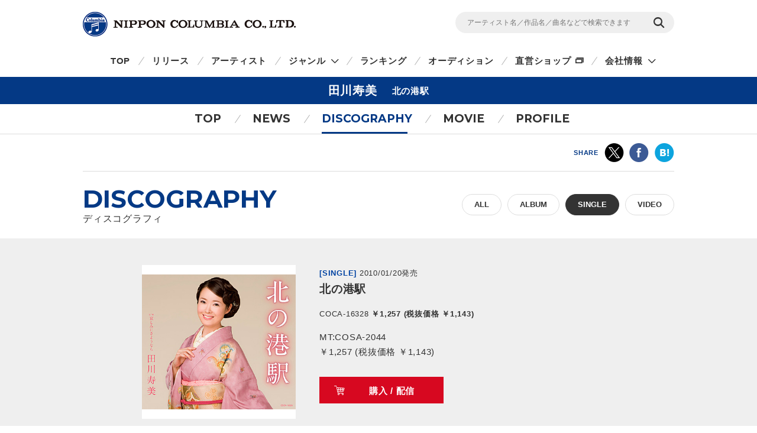

--- FILE ---
content_type: text/html
request_url: https://columbia.jp/artist-info/toshimi/discography/COCA-16328.html
body_size: 24673
content:
<!DOCTYPE html>
<html lang="ja">
<head prefix="og: http://ogp.me/ns#">
<meta charset="UTF-8">
<meta http-equiv="X-UA-Compatible" content="IE=edge">
<title>北の港駅 | ディスコグラフィ | 田川寿美 | 日本コロムビアオフィシャルサイト</title>

<meta name="description" content="田川寿美の北の港駅の詳細ページです。CD・DVD・動画の視聴・購入ができます。">

<!-- ogp -->
<meta name="twitter:card" content="summary">
<meta name="twitter:site" content="@NipponColumbia">
<meta property="og:site_name" content="日本コロムビア公式サイト" />
<meta property="og:type" content="article" />
<meta property="og:title" content="北の港駅 | ディスコグラフィ | 田川寿美 | 日本コロムビアオフィシャルサイト" />
<meta property="og:description" content="田川寿美の北の港駅の詳細ページです。CD・DVD・動画の視聴・購入ができます。" />
<meta property="og:url" content="https://columbia.jp/artist-info/toshimi/discography/COCA-16328.html" />
<meta property="og:image" content="https://columbia.jp/artist-info/jacket/COCA-16328.jpg" />
<!-- /ogp -->

<!--共通meta(SSI) START-->
<meta name="viewport" content="width=device-width, initial-scale=1, user-scalable=yes">
<meta name="format-detection" content="telephone=no">



<link rel="shortcut icon" type="image/vnd.microsoft.icon" href="/rn17/img/favicon.ico">
<link rel="apple-touch-icon-precomposed" href="/rn17/img/apple-touch-icon-precomposed.png">

<!-- common style -->
<link href="https://fonts.googleapis.com/css?family=Montserrat:700" rel="stylesheet">
<link rel="stylesheet" href="/rn17/js/libs/css/magnific-popup.css">
<link rel="stylesheet" href="/rn17/css/common/common.css">
<link rel="stylesheet" href="/rn17/css/common/iconfont.css">
<link rel="stylesheet" href="/rn17/js/libs/css/slick.css">

<!-- /common style -->


<!--[if lte IE 8]>
<script src="/rn17/component/libs/js/html5shiv.min.js"></script>
<![endif]-->



<!-- Analyze Tag -->
<!-- Google Tag Manager -->
<script>(function(w,d,s,l,i){w[l]=w[l]||[];w[l].push({'gtm.start':
new Date().getTime(),event:'gtm.js'});var f=d.getElementsByTagName(s)[0],
j=d.createElement(s),dl=l!='dataLayer'?'&l='+l:'';j.async=true;j.src=
'https://www.googletagmanager.com/gtm.js?id='+i+dl;f.parentNode.insertBefore(j,f);
})(window,document,'script','dataLayer','GTM-PRRNVD');</script>
<!-- End Google Tag Manager -->

<!-- End Analyze Tag -->

<!--共通meta END-->



<link rel="stylesheet" href="/rn17/css/artist-info/common.css">
<link rel="stylesheet" href="/rn17/css/artist-info/discography/detail.css">


</head>

<body id="top">

<!--共通analyze(SSI) START-->
<!-- Analyze Tag -->
<!-- Google Tag Manager (noscript) -->
<noscript><iframe src="https://www.googletagmanager.com/ns.html?id=GTM-PRRNVD"
height="0" width="0" style="display:none;visibility:hidden"></iframe></noscript>
<!-- End Google Tag Manager (noscript) -->

<!-- End Analyze Tag -->
<!--共通analyze END-->


<div class="wrapper">

	<!--共通Header(SSI) START-->
	<header id="header" class="wrp-header-area">
		<div class="wrp-header-snav js-header-snav ga-header-snav"><!-- .snav-open -->
			<p class="logo"><a href="/">NIPPON COLUMBIA CO.,LTD.</a></p>
			<div class="header-snav">
				<div class="wrp-search-box">
					<form class="search-form" action="/search">
						<input type="" name="sc[kw]" class="search-input" placeholder="アーティスト名／作品名／曲名などで検索できます">
						<input value="検索" type="submit" class="search-submit">
					</form>
				</div>
				<!-- <nav class="snav">
					<ul class="snav-list">
						<li><a href="/sitemap/">サイトマップ</a></li>
						<li><a href="#dummy">お問い合わせ</a></li>
					</ul>
				</nav> -->
				<span class="btn-snav-close"><a href="#" class="js-spsearch-close">閉じる</a></span>
			</div>
			<div class="wrp-sp-header ga-sp-header">
				<span class="btn-menu js-spmenu"><a href="#">メニュー</a></span>
				<span class="btn-search js-spsearch"><a href="#">検索</a></span>
			<!-- /.header-sp --></div>
		<!-- /.wrp-header-snav --></div>
		<div class="wrp-header-gnav js-header-gnav ga-header-gnav"><!-- .gnav-open -->
			<div class="header-gnav">
				<nav class="gnav">
					<ul class="gnav-list js-gnav-list">
						<li class="gnav-top"><a href="/">TOP</a></li>
						<li class="gnav-release"><a href="/release/">リリース</a></li>
						<li class="gnav-artist"><a href="/artists/index_a.html">アーティスト</a></li>
						<li class="gnav-genre js-gnav-more"><!-- .lower-open -->
							<a href="#" class="icn-more">ジャンル</a>
							<ul class="gnav-list-lower">
								<li><a href="/j-pop/">J-POP・ロック</a></li>
								<li><a href="/enka/">演歌 / 歌謡曲</a></li>
								<li><a href="/animex/">アニメ / 特撮</a></li>
								<li><a href="/education/">キッズ / ファミリー</a></li>
								<li><a href="/classics/">クラシック</a></li>
								<li><a href="/jazz/">ジャズ / フュージョン</a></li>
								<li><a href="/international/">インターナショナル</a></li>
								<li><a href="/hougaku/">伝統音楽 / 落語・演芸</a></li>
<!--								<li><a href="/dvd/">映像作品</a></li>-->
								<li><a href="/game/">ゲーム</a></li>
								<li><a href="/others/">その他</a></li>
							</ul>
						</li>
						<li class="gnav-ranking"><a href="/ranking/">ランキング</a></li>
						<li class="gnav-audition"><a href="/audition/">オーディション</a></li>
<!--
						<li class="gnav-store"><a href="http://columbia.jp/shop/">直営ショップ</a></li>
-->
						<li class="gnav-store"><a href="http://shop.columbia.jp/shop/default.aspx?utm_source=columbia.jp&utm_medium=globalnavi" target="_blank" class="icn-blank">直営ショップ</a></li>
						<li class="gnav-genre js-gnav-more">
							<a href="#" class="icn-more">会社情報</a>
							<ul class="gnav-list-lower">
								<li><a href="/company/" target="_blank" class="icn-blank">カンパニーサイト</a></li>
								<li><a href="/company/corporate/career/" target="_blank" class="icn-blank">採用情報</a></li>
							</ul>
						</li>
<!--
                        <li class="gnav-company"><a href="/company/" target="_blank" class="icn-blank">会社情報</a></li>
-->
                        <li class="gnav-sitemap"><a href="/sitemap/">サイトマップ</a></li>
						<li class="gnav-contact"><a href="/company/contact_us/" target="_blank">お問い合わせ</a></li>
					</ul>
				</nav>
			</div>
			<span class="btn-gnav-close"><a href="#" class="js-spmenu-close">閉じる</a></span>
		<!-- /.wrp-header-gnav --></div>
	<!-- /.wrp-header-area --></header>

<!--共通Header END-->


		<div id="contents" class="contents-area contents-single">

		<h1 class="mod-ttl-main"><span class="ttl-main-inner">田川寿美<span class="sub-txt">北の港駅</span></span></h1>

		<div class="wrp-lnav">
					<nav class="lnav">
				<ul class="lnav-list">
					<li class="lnav-top"><a href="/artist-info/toshimi/">TOP</a></li>
										<li class="lnav-news js-lnav-more">
						<a href="/artist-info/toshimi/news/">NEWS</a>
						<ul class="lnav-list-lower"><!-- .lower-open -->
							<li><a href="/artist-info/toshimi/news/">What's New</a></li>
							<li><a href="/artist-info/toshimi/info/">Info</a></li>							<li><a href="/artist-info/toshimi/live/">Live/Event</a></li>							<li><a href="/artist-info/toshimi/media/">Media</a></li>						</ul>
					</li>
										<li class="lnav-discography lnav-act"><a href="/artist-info/toshimi/discography/">DISCOGRAPHY</a></li>
										<li class="lnav-movie"><a href="/artist-info/toshimi/movie/" class="icn-more">MOVIE</a></li>
										<li class="lnav-profile"><a href="/artist-info/toshimi/prof.html" class="icn-blank">PROFILE</a></li>
				</ul>
			</nav>

		<!-- /.wrp-lnav --></div>

		<div class="wrp-head-sns-share sp-none">
			<div class="wrp-cts-area">
				<dl class="share-list">
					<dt class="share-ttl">SHARE</dt>
					<dd class="share-twitter ga-twitter"><a href="https://twitter.com/share?url=https%3A%2F%2Fcolumbia.jp%2Fartist-info%2Ftoshimi%2Fdiscography%2FCOCA-16328.html&text=%E5%8C%97%E3%81%AE%E6%B8%AF%E9%A7%85+%7C+%E3%83%87%E3%82%A3%E3%82%B9%E3%82%B3%E3%82%B0%E3%83%A9%E3%83%95%E3%82%A3+%7C+%E7%94%B0%E5%B7%9D%E5%AF%BF%E7%BE%8E+%7C+%E6%97%A5%E6%9C%AC%E3%82%B3%E3%83%AD%E3%83%A0%E3%83%93%E3%82%A2%E3%82%AA%E3%83%95%E3%82%A3%E3%82%B7%E3%83%A3%E3%83%AB%E3%82%B5%E3%82%A4%E3%83%88&via=NipponColumbia" target="_blank"><img src="/rn17/img/common/icn/icn_share_twitter.png" alt="twitter" class="hovr" /></a></dd>
					<dd class="share-facebook ga-facebook"><a href="https://www.facebook.com/sharer/sharer.php?u=https%3A%2F%2Fcolumbia.jp%2Fartist-info%2Ftoshimi%2Fdiscography%2FCOCA-16328.html" target="_blank"><img src="/rn17/img/common/icn/icn_share_facebook.png" alt="Facebook" class="hovr" /></a></dd>
					<!--<dd class="share-googleplus ga-googleplus"><a href="https://plus.google.com/share?url=https%3A%2F%2Fcolumbia.jp%2Fartist-info%2Ftoshimi%2Fdiscography%2FCOCA-16328.html" target="_blank"><img src="/rn17/img/common/icn/icn_share_googleplus.png" alt="google plus" class="hovr" /></a></dd>-->
					<dd class="share-hatena ga-hatena"><a href="http://b.hatena.ne.jp/entry/https://columbia.jp/artist-info/toshimi/discography/COCA-16328.html" target="_blank"><img src="/rn17/img/common/icn/icn_share_hatena.png" alt="はてなブックマーク" class="hovr" /></a></dd>
					<dd class="share-line ga-line"><a href="http://line.me/R/msg/text/?https%3A%2F%2Fcolumbia.jp%2Fartist-info%2Ftoshimi%2Fdiscography%2FCOCA-16328.html" target="_blank"><img src="/rn17/img/common/icn/icn_share_line.png" alt="LINE" class="hovr" /></a></dd>
				</dl>
			</div>
		<!-- /.wrp-head-sns-share --></div>

		<div class="wrp-section-release">
			<div class="wrp-cts-area">
				<h2 class="mod-ttl-page">DISCOGRAPHY <span class="sub-txt">ディスコグラフィ</span></h2>
				<div class="wrp-category-btn">
																				<a href="/artist-info/toshimi/discography/" class="category-btn mod-btn-radius w-auto">ALL</a>
																														<a href="/artist-info/toshimi/discography/album.html" class="category-btn mod-btn-radius w-auto">ALBUM</a>
																				<!--					<p class="category-btn mod-btn-radius w-auto act">SINGLE</p> -->
					<a href="/artist-info/toshimi/discography/single.html" class="category-btn mod-btn-radius w-auto act">SINGLE</a>
																																			<a href="/artist-info/toshimi/discography/video.html" class="category-btn mod-btn-radius w-auto">VIDEO</a>
																			<!-- /.wrp-category-btn --></div>
			</div>
		</div>


		<div class="wrp-product-area">
			<div id="productModule" class="wrp-product-module">

				<div class="js-item-group show-try"><!-- .show-try .show-buy -->

					<div class="wrp-item-information">
						<p class="item-artist"><a href="/artist-info/toshimi/">田川寿美</a></p>
						<div class="item-img">
							<p class="img-inner"><img src="https://columbia.jp/artist-info/jacket/COCA-16328.jpg" alt="北の港駅" /></p>
						</div>
						<div class="item-detail">
							<div class="wrp-item-info1">
								<span class="item-device">[SINGLE]</span>
								<span class="item-date">2010/01/20発売</span>
							</div>
							<p class="item-ttl">北の港駅</p>
							<p class="item-id">COCA-16328<span class="item-price">
														￥1,257 (税抜価格 ￥1,143)																												</span></p>
														<div class="item-txt">
								MT:COSA-2044<br />
￥1,257 (税抜価格 ￥1,143)
							</div>
														<div class="wrp-item-btn">
																<a href="#show-buy" class="btn-buy js-btn-buy hovr">購入 / 配信</a>
																<a href="#show-try" class="btn-try js-btn-try hovr">作品情報</a>
															</div>
						</div>
					<!-- /.wrp-item-information --></div>

					<div id="buyContents" class="item-contents js-item-contents">

						<div class="wrp-shop-list">
																					<div class="wrp-download-list">
								<p class="shop-ttl">配信</p>
								<ul class="download-list">
																		<li class="btn-itunes"><a href="https://itunes.apple.com/jp/album/id1594341795?app=itunes" class="ga-buy-download hovr" data-name="田川寿美/北の港駅" target="_blank">iTunes</a></li>
																											<li><a href="http://recochoku.jp/album/A1019200123/" class="ga-buy-download hovr" data-name="田川寿美/北の港駅" target="_blank">レコチョク</a></li>
																											<li><a href="https://lnk.to/kitano" class="ga-buy-download hovr" data-name="田川寿美/北の港駅" target="_blank">配信サイト一覧</a></li>
																																			</ul>
							</div>
													</div>

					<!-- /#buyContents --></div>

					<div id="tryContents" class="item-contents js-item-contents">
																								<div class="wrp-stream-list">
							<ul class="stream-list">
																<li>
									<div class="wrp-play-stream">
										<p class="stream-ttl">1.北の港駅<br>　作詩/悠木圭子　作曲/鈴木淳　編曲/前田俊明</p>
										<div class="wrp-play-btn">
																																</div>
									</div>
									<div class="wrp-embed-area js-embed-area"></div>
								</li>
															<li>
									<div class="wrp-play-stream">
										<p class="stream-ttl">2.哀しみにさようなら<br>　作詩/悠木圭子　作曲/鈴木淳　編曲/若草恵</p>
										<div class="wrp-play-btn">
																																</div>
									</div>
									<div class="wrp-embed-area js-embed-area"></div>
								</li>
															<li>
									<div class="wrp-play-stream">
										<p class="stream-ttl">3.北の港駅<br>　(オリジナル・カラオケ)</p>
										<div class="wrp-play-btn">
																																</div>
									</div>
									<div class="wrp-embed-area js-embed-area"></div>
								</li>
															<li>
									<div class="wrp-play-stream">
										<p class="stream-ttl">4.哀しみにさようなら<br>　(オリジナル・カラオケ)</p>
										<div class="wrp-play-btn">
																																</div>
									</div>
									<div class="wrp-embed-area js-embed-area"></div>
								</li>
															<li>
									<div class="wrp-play-stream">
										<p class="stream-ttl">5.北の港駅<br>　(半音下げオリジナル・カラオケ)</p>
										<div class="wrp-play-btn">
																																</div>
									</div>
									<div class="wrp-embed-area js-embed-area"></div>
								</li>
															<li>
									<div class="wrp-play-stream">
										<p class="stream-ttl">6.北の港駅<br>　(半音下げオリジナル・カラオケ ガイドメロ入り)</p>
										<div class="wrp-play-btn">
																																</div>
									</div>
									<div class="wrp-embed-area js-embed-area"></div>
								</li>
														</ul>
						<!-- /.wrp-stream-list --></div>
												
					<!-- /#tryContents --></div>

										<p class="sp-btn-buy pc-none"><a href="#show-buy" class="btn-buy js-btn-buy">購入 / 配信</a></p>
										<!-- /.js-item-group --></div>
									<div class="wrp-stream-notice">
					<p class="txt-notice">※お使いの環境では試聴機能をご利用いただけません。当サイトの推奨環境をご参照ください。</p>
					<p class="link-notice"><a href="/sitepolicy/#accessibility" class="mod-link">推奨環境・免責事項</a></p>
					<!-- /.wrp-stream-notice --></div>
								<p class="small mt20 ml5 mr5">※音楽配信サービスにおいては、CD等のパッケージ商品と収録内容が異なる場合やお取り扱いが無い場合もありますので、お求めの際は充分にご注意ください。</p>

			<!-- /#productModule --></div>

		<!-- /.wrp-product-area --></div>


<!--商品紹介-->
		<div class="wrp-introduction-area">
			<div class="wrp-cts-area">
				<div class="wrp-free-area"><p>2021/11/24〜配信スタート！<br />
<br />
<a href="https://lnk.to/kitano" target="_blank" class="mod-btn-base icn-blank">配信情報はこちら</a></p></div>
			</div>
		<!-- /.wrp-introduction-area --></div>

		<div class="wrp-foot-sns-share">
			<div class="wrp-cts-area">
				<dl class="share-list">
					<dt class="share-ttl">SHARE</dt>
					<dd class="share-twitter ga-twitter"><a href="https://twitter.com/share?url=https%3A%2F%2Fcolumbia.jp%2Fartist-info%2Ftoshimi%2Fdiscography%2FCOCA-16328.html&text=%E5%8C%97%E3%81%AE%E6%B8%AF%E9%A7%85+%7C+%E3%83%87%E3%82%A3%E3%82%B9%E3%82%B3%E3%82%B0%E3%83%A9%E3%83%95%E3%82%A3+%7C+%E7%94%B0%E5%B7%9D%E5%AF%BF%E7%BE%8E+%7C+%E6%97%A5%E6%9C%AC%E3%82%B3%E3%83%AD%E3%83%A0%E3%83%93%E3%82%A2%E3%82%AA%E3%83%95%E3%82%A3%E3%82%B7%E3%83%A3%E3%83%AB%E3%82%B5%E3%82%A4%E3%83%88&via=NipponColumbia" target="_blank"><img src="/rn17/img/common/icn/icn_share_twitter.png" alt="twitter" class="hovr" /></a></dd>
					<dd class="share-facebook ga-facebook"><a href="https://www.facebook.com/sharer/sharer.php?u=https%3A%2F%2Fcolumbia.jp%2Fartist-info%2Ftoshimi%2Fdiscography%2FCOCA-16328.html" target="_blank"><img src="/rn17/img/common/icn/icn_share_facebook.png" alt="Facebook" class="hovr" /></a></dd>
					<!--<dd class="share-googleplus ga-googleplus"><a href="https://plus.google.com/share?url=https%3A%2F%2Fcolumbia.jp%2Fartist-info%2Ftoshimi%2Fdiscography%2FCOCA-16328.html" target="_blank"><img src="/rn17/img/common/icn/icn_share_googleplus.png" alt="google plus" class="hovr" /></a></dd>-->
					<dd class="share-hatena ga-hatena"><a href="http://b.hatena.ne.jp/entry/https://columbia.jp/artist-info/toshimi/discography/COCA-16328.html" target="_blank"><img src="/rn17/img/common/icn/icn_share_hatena.png" alt="はてなブックマーク" class="hovr" /></a></dd>
					<dd class="share-line ga-line"><a href="http://line.me/R/msg/text/?https%3A%2F%2Fcolumbia.jp%2Fartist-info%2Ftoshimi%2Fdiscography%2FCOCA-16328.html" target="_blank"><img src="/rn17/img/common/icn/icn_share_line.png" alt="LINE" class="hovr" /></a></dd>
				</dl>
			</div>
		<!-- /.wrp-foot-sns-share --></div>

		<div class="wrp-lnav wrp-lnav-foot">
					<nav class="lnav">
				<ul class="lnav-list">
					<li class="lnav-top"><a href="/artist-info/toshimi/">TOP</a></li>
										<li class="lnav-news js-lnav-more">
						<a href="/artist-info/toshimi/news/">NEWS</a>
						<ul class="lnav-list-lower"><!-- .lower-open -->
							<li><a href="/artist-info/toshimi/news/">What's New</a></li>
							<li><a href="/artist-info/toshimi/info/">Info</a></li>							<li><a href="/artist-info/toshimi/live/">Live/Event</a></li>							<li><a href="/artist-info/toshimi/media/">Media</a></li>						</ul>
					</li>
										<li class="lnav-discography lnav-act"><a href="/artist-info/toshimi/discography/">DISCOGRAPHY</a></li>
										<li class="lnav-movie"><a href="/artist-info/toshimi/movie/" class="icn-more">MOVIE</a></li>
										<li class="lnav-profile"><a href="/artist-info/toshimi/prof.html" class="icn-blank">PROFILE</a></li>
				</ul>
			</nav>

		<!-- /.wrp-lnav --></div>

	<!-- /#contents --></div>

	<div id="breadcrumb" class="wrp-breadcrumb">
		<div class="breadcrumb-inner">
			<a href="/">TOP</a>
			<a href="/artist-info/toshimi/">田川寿美</a>
			<a href="/artist-info/toshimi/discography/">ディスコグラフィ</a>
			<span>北の港駅</span>
		</div>
	<!-- /#breadcrumb --></div>



	<!--共通Footer(SSI) START-->
	<footer id="footer" class="wrp-footer ga-footer">
		<div class="footer-inner">
			<div class="wrp-footer-cts">
				<div class="wrp-foot-sns">
					<span class="logo-columbia"><img src="/rn17/img/common/logo/logo.png" alt="Columbia" /></span>
					<span class="logo-colochan"><a href="/colochan/"><img src="/rn17/img/common/logo/img_colochan.png" alt="コロちゃん" /></a></span>
					<p class="sns-ttl">FOLLOW COLUMBIA</p>
					<p class="sns-txt">最新情報をSNSやメルマガでも</p>
					<ul class="sns-list">
						<li><a href="https://www.facebook.com/NipponColumbia.Music" target="_blank"><img src="/rn17/img/common/icn/icn_facebook.png" alt="Facebook" class="hovr" /></a></li>
						<li><a href="https://twitter.com/nipponcolumbia" target="_blank"><img src="/rn17/img/common/icn/icn_twitter.png" alt="twitter" class="hovr" /></a></li>
						<li><a href="https://www.youtube.com/user/ColumbiaMusicJp" target="_blank"><img src="/rn17/img/common/icn/icn_youtube.png" alt="YouTube" class="hovr" /></a></li>
						<li><a href="https://columbia.jp/mailmagazine/"><img src="/rn17/img/common/icn/icn_mail.png" alt="mail" class="hovr" /></a></li>
					</ul>
				</div>
				<div class="wrp-fnav">
					<div class="fnav-clm">
						<ul class="fnav-list fnav-clm-genre">
							<li><a href="/j-pop/">J-POP・ROCK</a></li>
							<li><a href="/enka/">演歌 / 歌謡曲</a></li>
							<li><a href="/animex/">アニメ / 特撮</a></li>
							<li><a href="/education/">キッズ / ファミリー</a></li>
							<li><a href="/classics/">クラシック</a></li>
							<li><a href="/jazz/">ジャズ / フュージョン</a></li>
							<li><a href="/international/">インターナショナル</a></li>
							<li><a href="/hougaku/">伝統音楽 / 落語・演芸</a></li>
<!--							<li><a href="/dvd/">映像作品</a></li>-->
							<li><a href="/game/">ゲーム</a></li>
							<li><a href="/others/">その他</a></li>
						</ul>
					</div>
					<div class="fnav-clm fnav-clm-news">
						<ul class="fnav-list">
							<li><a href="/release/">最新リリース</a></li>
							<li><a href="/news/">ニュース</a></li>
							<li><a href="/artists/index_a.html">アーティスト</a></li>
						</ul>
					</div>
					<div class="fnav-clm fnav-clm-other">
						<ul class="fnav-list">
<!--
							<li><a href="https://shop.columbia.jp/shop/default.aspx?utm_source=columbia.jp&utm_campaign=footer&utm_medium=referral" target="_blank">直営ショップ</a></li>
-->
							<li><a href="https://shop.columbia.jp/shop/default.aspx?utm_source=columbia.jp&utm_medium=footer" target="_blank">直営ショップ</a></li>
							<li>会社情報[Company]<br>
> <a href="https://columbia.jp/company/" target="_blank">日本語</a>／<a href="https://columbia.jp/company/en/" target="_blank">English</a></li>
							<li><a href="https://columbia.jp/company/career/" target="_blank">採用情報</a></li>
							<li><a href="https://columbia.jp/legal/">音源使用申請</a></li>
							<li>お問い合わせ[Inquiry]<br />
> <a href="https://columbia.jp/company/contact_us/" target="_blank">日本語</a>／<a href="https://columbia.jp/inquiry/" target="_blank">English</a></li>
							<li><a href="/colochan/">「コロちゃん」のご紹介</a></li>
							<li><a href="/sitemap/">サイトマップ</a></li>
						</ul>
					</div>
				</div>
			<!-- /.wrp-footer-cts --></div>
			<div class="wrp-footer-btm">
				<ul class="fnav-sub-list">
					<li><a href="/privacypolicy/">個人情報保護方針</a></li>
					<li><a href="/sitepolicy/">サイトポリシー</a></li>
				</ul>
				<p class="txt-copyright">&copy; 2026 NIPPON COLUMBIA CO.,LTD.</p>
			<!-- /.wrp-footer-btm --></div>
			<span class="btn-pagetop"><a href="#top" class="js-btn-pagetop"><img src="/rn17/img/common/btn/btn_pagetop.png" alt="PAGE TOP" class="hovr" /></a></span>
		<!-- /.footer-inner --></div>
	<!-- /.wrp-footer --></footer>

	<div id="itemModule" class="modal"></div>

<!--共通Footer END-->


<!-- /.wrapper --></div>

<!--共通script(SSI) START-->
<!-- common function -->
<script src="//ajax.googleapis.com/ajax/libs/jquery/1.12.4/jquery.min.js"></script>
<script>!window.jQuery && document.write('<script src="/rn17/js/libs/jquery-1.12.4.min.js"><\/script>')</script>
<script src="/rn17/js/libs/jquery.easing.1.3.js"></script>
<script src="/rn17/js/libs/jquery.cookie.js"></script>
<script src="/rn17/js/libs/jquery.magnific-popup.min.js"></script>
<script src="/rn17/js/libs/jquery.placeholder.min.js"></script>
<script src="/rn17/js/libs/jquery.matchHeight-min.js"></script>
<script src="/rn17/js/libs/jquery.shuffle.modernizr.min.js"></script>
<script src="/rn17/js/libs/jquery.shuffle.min.js"></script>
<script src="/rn17/js/libs/slick.min.js"></script>
<script src="/rn17/js/common/r.js"></script>
<script src="/rn17/js/common/function.js"></script>

<!-- /common function -->
<!--共通script END-->




</body>
</html>


--- FILE ---
content_type: application/javascript
request_url: https://columbia.jp/rn17/js/libs/jquery.shuffle.modernizr.min.js
body_size: 15800
content:
/*!
 * Shuffle.js by @Vestride
 * Categorize, sort, and filter a responsive grid of items.
 * Dependencies: jQuery 1.9+, Modernizr 2.6.2+
 * @license MIT license
 * @version 3.0.0
 */
window.Modernizr=function(a,b,c){function d(a){s.cssText=a}function e(a,b){return typeof a===b}function f(a,b){return!!~(""+a).indexOf(b)}function g(a,b){for(var d in a){var e=a[d];if(!f(e,"-")&&s[e]!==c)return"pfx"==b?e:!0}return!1}function h(a,b,d){for(var f in a){var g=b[a[f]];if(g!==c)return d===!1?a[f]:e(g,"function")?g.bind(d||b):g}return!1}function i(a,b,c){var d=a.charAt(0).toUpperCase()+a.slice(1),f=(a+" "+v.join(d+" ")+d).split(" ");return e(b,"string")||e(b,"undefined")?g(f,b):(f=(a+" "+w.join(d+" ")+d).split(" "),h(f,b,c))}var j,k,l,m="2.6.2",n={},o=!0,p=b.documentElement,q="modernizr",r=b.createElement(q),s=r.style,t=({}.toString," -webkit- -moz- -o- -ms- ".split(" ")),u="Webkit Moz O ms",v=u.split(" "),w=u.toLowerCase().split(" "),x={},y=[],z=y.slice,A=function(a,c,d,e){var f,g,h,i,j=b.createElement("div"),k=b.body,l=k||b.createElement("body");if(parseInt(d,10))for(;d--;)h=b.createElement("div"),h.id=e?e[d]:q+(d+1),j.appendChild(h);return f=["&#173;",'<style id="s',q,'">',a,"</style>"].join(""),j.id=q,(k?j:l).innerHTML+=f,l.appendChild(j),k||(l.style.background="",l.style.overflow="hidden",i=p.style.overflow,p.style.overflow="hidden",p.appendChild(l)),g=c(j,a),k?j.parentNode.removeChild(j):(l.parentNode.removeChild(l),p.style.overflow=i),!!g},B={}.hasOwnProperty;l=e(B,"undefined")||e(B.call,"undefined")?function(a,b){return b in a&&e(a.constructor.prototype[b],"undefined")}:function(a,b){return B.call(a,b)},Function.prototype.bind||(Function.prototype.bind=function(a){var b=this;if("function"!=typeof b)throw new TypeError;var c=z.call(arguments,1),d=function(){if(this instanceof d){var e=function(){};e.prototype=b.prototype;var f=new e,g=b.apply(f,c.concat(z.call(arguments)));return Object(g)===g?g:f}return b.apply(a,c.concat(z.call(arguments)))};return d}),x.csstransforms=function(){return!!i("transform")},x.csstransforms3d=function(){var a=!!i("perspective");return a&&"webkitPerspective"in p.style&&A("@media (transform-3d),(-webkit-transform-3d){#modernizr{left:9px;position:absolute;height:3px;}}",function(b){a=9===b.offsetLeft&&3===b.offsetHeight}),a},x.csstransitions=function(){return i("transition")};for(var C in x)l(x,C)&&(k=C.toLowerCase(),n[k]=x[C](),y.push((n[k]?"":"no-")+k));return n.addTest=function(a,b){if("object"==typeof a)for(var d in a)l(a,d)&&n.addTest(d,a[d]);else{if(a=a.toLowerCase(),n[a]!==c)return n;b="function"==typeof b?b():b,"undefined"!=typeof o&&o&&(p.className+=" "+(b?"":"no-")+a),n[a]=b}return n},d(""),r=j=null,n._version=m,n._prefixes=t,n._domPrefixes=w,n._cssomPrefixes=v,n.testProp=function(a){return g([a])},n.testAllProps=i,n.testStyles=A,n.prefixed=function(a,b,c){return b?i(a,b,c):i(a,"pfx")},p.className=p.className.replace(/(^|\s)no-js(\s|$)/,"$1$2")+(o?" js "+y.join(" "):""),n}(this,this.document),function(a){"function"==typeof define&&define.amd?define(["jquery","modernizr"],a):window.Shuffle=a(window.jQuery,window.Modernizr)}(function(a,b,c){"use strict";function d(a){return a?a.replace(/([A-Z])/g,function(a,b){return"-"+b.toLowerCase()}).replace(/^ms-/,"-ms-"):""}function e(b,c,d){var e,f,g,h=null,i=0;d=d||{};var j=function(){i=d.leading===!1?0:a.now(),h=null,g=b.apply(e,f),e=f=null};return function(){var k=a.now();i||d.leading!==!1||(i=k);var l=c-(k-i);return e=this,f=arguments,0>=l||l>c?(clearTimeout(h),h=null,i=k,g=b.apply(e,f),e=f=null):h||d.trailing===!1||(h=setTimeout(j,l)),g}}function f(a,b,c){for(var d=0,e=a.length;e>d;d++)if(b.call(c,a[d],d,a)==={})return}function g(b,c,d){return setTimeout(a.proxy(b,c),d)}function h(a){return Math.max.apply(Math,a)}function i(a){return Math.min.apply(Math,a)}function j(b){return a.isNumeric(b)?b:0}function k(a){var b,c,d=a.length;if(!d)return a;for(;--d;)c=Math.floor(Math.random()*(d+1)),b=a[c],a[c]=a[d],a[d]=b;return a}if("object"!=typeof b)throw new Error("Shuffle.js requires Modernizr.\nhttp://vestride.github.io/Shuffle/#dependencies");var l=b.prefixed("transition"),m=b.prefixed("transitionDelay"),n=b.prefixed("transitionDuration"),o={WebkitTransition:"webkitTransitionEnd",transition:"transitionend"}[l],p=b.prefixed("transform"),q=d(p),r=b.csstransforms&&b.csstransitions,s=b.csstransforms3d,t="shuffle",u=.3,v="all",w="groups",x=1,y=.001,z=function(a,b){this.x=j(a),this.y=j(b)};z.equals=function(a,b){return a.x===b.x&&a.y===b.y};var A=0,B=a(window),C=function(b,c){c=c||{},a.extend(this,C.options,c,C.settings),this.$el=a(b),this.element=b,this.unique="shuffle_"+A++,this._fire(C.EventType.LOADING),this._init(),g(function(){this.initialized=!0,this._fire(C.EventType.DONE)},this,16)};return C.EventType={LOADING:"loading",DONE:"done",LAYOUT:"layout",REMOVED:"removed"},C.ClassName={BASE:t,SHUFFLE_ITEM:"shuffle-item",FILTERED:"filtered",CONCEALED:"concealed"},C.options={group:v,speed:250,easing:"ease-out",itemSelector:"",sizer:null,gutterWidth:0,columnWidth:0,delimeter:null,buffer:0,initialSort:null,throttle:e,throttleTime:300,sequentialFadeDelay:150,supported:r},C.settings={useSizer:!1,itemCss:{position:"absolute",top:0,left:0,visibility:"visible"},revealAppendedDelay:300,lastSort:{},lastFilter:v,enabled:!0,destroyed:!1,initialized:!1,_animations:[],styleQueue:[]},C.Point=z,C._getItemTransformString=function(a,b){return s?"translate3d("+a.x+"px, "+a.y+"px, 0) scale3d("+b+", "+b+", 1)":"translate("+a.x+"px, "+a.y+"px) scale("+b+")"},C._getNumberStyle=function(b,c){return C._getFloat(a(b).css(c))},C._getInt=function(a){return j(parseInt(a,10))},C._getFloat=function(a){return j(parseFloat(a))},C._getOuterWidth=function(a,b){var c=a.offsetWidth;if(b){var d=C._getNumberStyle(a,"marginLeft"),e=C._getNumberStyle(a,"marginRight");c+=d+e}return c},C._getOuterHeight=function(a,b){var c=a.offsetHeight;if(b){var d=C._getNumberStyle(a,"marginTop"),e=C._getNumberStyle(a,"marginBottom");c+=d+e}return c},C._skipTransition=function(a,b,c){var d=a.style[n];a.style[n]="0ms",b.call(c);var e=a.offsetWidth;e=null,a.style[n]=d},C.prototype._init=function(){this.$items=this._getItems(),this.sizer=this._getElementOption(this.sizer),this.sizer&&(this.useSizer=!0),this.$el.addClass(C.ClassName.BASE),this._initItems(),B.on("resize."+t+"."+this.unique,this._getResizeFunction());var a=this.$el.css(["position","overflow"]),b=C._getOuterWidth(this.element);this._validateStyles(a),this._setColumns(b),this.shuffle(this.group,this.initialSort),this.supported&&g(function(){this._setTransitions(),this.element.style[l]="height "+this.speed+"ms "+this.easing},this)},C.prototype._getResizeFunction=function(){var b=a.proxy(this._onResize,this);return this.throttle?this.throttle(b,this.throttleTime):b},C.prototype._getElementOption=function(a){return"string"==typeof a?this.$el.find(a)[0]||null:a&&a.nodeType&&1===a.nodeType?a:a&&a.jquery?a[0]:null},C.prototype._validateStyles=function(a){"static"===a.position&&(this.element.style.position="relative"),"hidden"!==a.overflow&&(this.element.style.overflow="hidden")},C.prototype._filter=function(a,b){a=a||this.lastFilter,b=b||this.$items;var c=this._getFilteredSets(a,b);return this._toggleFilterClasses(c.filtered,c.concealed),this.lastFilter=a,"string"==typeof a&&(this.group=a),c.filtered},C.prototype._getFilteredSets=function(b,c){var d=a(),e=a();return b===v?d=c:f(c,function(c){var f=a(c);this._doesPassFilter(b,f)?d=d.add(f):e=e.add(f)},this),{filtered:d,concealed:e}},C.prototype._doesPassFilter=function(b,c){if(a.isFunction(b))return b.call(c[0],c,this);var d=c.data(w),e=this.delimeter&&!a.isArray(d)?d.split(this.delimeter):d;return a.inArray(b,e)>-1},C.prototype._toggleFilterClasses=function(a,b){a.removeClass(C.ClassName.CONCEALED).addClass(C.ClassName.FILTERED),b.removeClass(C.ClassName.FILTERED).addClass(C.ClassName.CONCEALED)},C.prototype._initItems=function(a){a=a||this.$items,a.addClass([C.ClassName.SHUFFLE_ITEM,C.ClassName.FILTERED].join(" ")),a.css(this.itemCss).data("point",new z).data("scale",x)},C.prototype._updateItemCount=function(){this.visibleItems=this._getFilteredItems().length},C.prototype._setTransition=function(a){a.style[l]=q+" "+this.speed+"ms "+this.easing+", opacity "+this.speed+"ms "+this.easing},C.prototype._setTransitions=function(a){a=a||this.$items,f(a,function(a){this._setTransition(a)},this)},C.prototype._setSequentialDelay=function(a){this.supported&&f(a,function(a,b){a.style[m]="0ms,"+(b+1)*this.sequentialFadeDelay+"ms"},this)},C.prototype._getItems=function(){return this.$el.children(this.itemSelector)},C.prototype._getFilteredItems=function(){return this.$items.filter("."+C.ClassName.FILTERED)},C.prototype._getConcealedItems=function(){return this.$items.filter("."+C.ClassName.CONCEALED)},C.prototype._getColumnSize=function(b,c){var d;return d=a.isFunction(this.columnWidth)?this.columnWidth(b):this.useSizer?C._getOuterWidth(this.sizer):this.columnWidth?this.columnWidth:this.$items.length>0?C._getOuterWidth(this.$items[0],!0):b,0===d&&(d=b),d+c},C.prototype._getGutterSize=function(b){var c;return c=a.isFunction(this.gutterWidth)?this.gutterWidth(b):this.useSizer?C._getNumberStyle(this.sizer,"marginLeft"):this.gutterWidth},C.prototype._setColumns=function(a){var b=a||C._getOuterWidth(this.element),c=this._getGutterSize(b),d=this._getColumnSize(b,c),e=(b+c)/d;Math.abs(Math.round(e)-e)<u&&(e=Math.round(e)),this.cols=Math.max(Math.floor(e),1),this.containerWidth=b,this.colWidth=d},C.prototype._setContainerSize=function(){this.$el.css("height",this._getContainerSize())},C.prototype._getContainerSize=function(){return h(this.positions)},C.prototype._fire=function(a,b){this.$el.trigger(a+"."+t,b&&b.length?b:[this])},C.prototype._resetCols=function(){var a=this.cols;for(this.positions=[];a--;)this.positions.push(0)},C.prototype._layout=function(a,b){f(a,function(a){this._layoutItem(a,!!b)},this),this._processStyleQueue(),this._setContainerSize()},C.prototype._layoutItem=function(b,c){var d=a(b),e=d.data(),f=e.point,g=e.scale,h={width:C._getOuterWidth(b,!0),height:C._getOuterHeight(b,!0)},i=this._getItemPosition(h);z.equals(f,i)&&g===x||(e.point=i,e.scale=x,this.styleQueue.push({$item:d,point:i,scale:x,opacity:c?0:1,skipTransition:c,callfront:function(){c||d.css("visibility","visible")},callback:function(){c&&d.css("visibility","hidden")}}))},C.prototype._getItemPosition=function(a){for(var b=this._getColumnSpan(a.width,this.colWidth,this.cols),c=this._getColumnSet(b,this.cols),d=this._getShortColumn(c,this.buffer),e=new z(Math.round(this.colWidth*d),Math.round(c[d])),f=c[d]+a.height,g=this.cols+1-c.length,h=0;g>h;h++)this.positions[d+h]=f;return e},C.prototype._getColumnSpan=function(a,b,c){var d=a/b;return Math.abs(Math.round(d)-d)<u&&(d=Math.round(d)),Math.min(Math.ceil(d),c)},C.prototype._getColumnSet=function(a,b){if(1===a)return this.positions;for(var c=b+1-a,d=[],e=0;c>e;e++)d[e]=h(this.positions.slice(e,e+a));return d},C.prototype._getShortColumn=function(a,b){for(var c=i(a),d=0,e=a.length;e>d;d++)if(a[d]>=c-b&&a[d]<=c+b)return d;return 0},C.prototype._shrink=function(b){var c=b||this._getConcealedItems();f(c,function(b){var c=a(b),d=c.data();d.scale!==y&&(d.scale=y,this.styleQueue.push({$item:c,point:d.point,scale:y,opacity:0,callback:function(){c.css("visibility","hidden")}}))},this)},C.prototype._onResize=function(){if(this.enabled&&!this.destroyed&&!this.isTransitioning){var a=C._getOuterWidth(this.element);a!==this.containerWidth&&this.update()}},C.prototype._getStylesForTransition=function(a){var b={opacity:a.opacity};return this.supported?b[p]=C._getItemTransformString(a.point,a.scale):(b.left=a.point.x,b.top=a.point.y),b},C.prototype._transition=function(b){var c=this._getStylesForTransition(b);this._startItemAnimation(b.$item,c,b.callfront||a.noop,b.callback||a.noop)},C.prototype._startItemAnimation=function(b,c,d,e){function f(b){b.target===b.currentTarget&&(a(b.target).off(o,f),e())}if(d(),!this.initialized)return b.css(c),void e();if(this.supported)b.css(c),b.on(o,f);else{var g=b.stop(!0).animate(c,this.speed,"swing",e);this._animations.push(g.promise())}},C.prototype._processStyleQueue=function(b){var c=a();f(this.styleQueue,function(a){a.skipTransition?this._styleImmediately(a):(c=c.add(a.$item),this._transition(a))},this),c.length>0&&this.initialized?(this.isTransitioning=!0,this.supported?this._whenCollectionDone(c,o,this._movementFinished):this._whenAnimationsDone(this._movementFinished)):b||g(this._layoutEnd,this),this.styleQueue.length=0},C.prototype._styleImmediately=function(a){C._skipTransition(a.$item[0],function(){a.$item.css(this._getStylesForTransition(a))},this)},C.prototype._movementFinished=function(){this.isTransitioning=!1,this._layoutEnd()},C.prototype._layoutEnd=function(){this._fire(C.EventType.LAYOUT)},C.prototype._addItems=function(a,b,c){this._initItems(a),this._setTransitions(a),this.$items=this._getItems(),this._shrink(a),f(this.styleQueue,function(a){a.skipTransition=!0}),this._processStyleQueue(!0),b?this._addItemsToEnd(a,c):this.shuffle(this.lastFilter)},C.prototype._addItemsToEnd=function(a,b){var c=this._filter(null,a),d=c.get();this._updateItemCount(),this._layout(d,!0),b&&this.supported&&this._setSequentialDelay(d),this._revealAppended(d)},C.prototype._revealAppended=function(b){g(function(){f(b,function(b){var c=a(b);this._transition({$item:c,opacity:1,point:c.data("point"),scale:x})},this),this._whenCollectionDone(a(b),o,function(){a(b).css(m,"0ms"),this._movementFinished()})},this,this.revealAppendedDelay)},C.prototype._whenCollectionDone=function(b,c,d){function e(b){b.target===b.currentTarget&&(a(b.target).off(c,e),f++,f===g&&d.call(h))}var f=0,g=b.length,h=this;b.on(c,e)},C.prototype._whenAnimationsDone=function(b){a.when.apply(null,this._animations).always(a.proxy(function(){this._animations.length=0,b.call(this)},this))},C.prototype.shuffle=function(a,b){this.enabled&&!this.isTransitioning&&(a||(a=v),this._filter(a),this._updateItemCount(),this._shrink(),this.sort(b))},C.prototype.sort=function(a){if(this.enabled&&!this.isTransitioning){this._resetCols();var b=a||this.lastSort,c=this._getFilteredItems().sorted(b);this._layout(c),this.lastSort=b}},C.prototype.update=function(a){this.enabled&&!this.isTransitioning&&(a||this._setColumns(),this.sort())},C.prototype.layout=function(){this.update(!0)},C.prototype.appended=function(a,b,c){this._addItems(a,b===!0,c!==!1)},C.prototype.disable=function(){this.enabled=!1},C.prototype.enable=function(a){this.enabled=!0,a!==!1&&this.update()},C.prototype.remove=function(b){function c(){b.remove(),this.$items=this._getItems(),this._updateItemCount(),this._fire(C.EventType.REMOVED,[b,this]),b=null}b.length&&b.jquery&&(this._toggleFilterClasses(a(),b),this._shrink(b),this.sort(),this.$el.one(C.EventType.LAYOUT+"."+t,a.proxy(c,this)))},C.prototype.destroy=function(){B.off("."+this.unique),this.$el.removeClass(t).removeAttr("style").removeData(t),this.$items.removeAttr("style").removeData("point").removeData("scale").removeClass([C.ClassName.CONCEALED,C.ClassName.FILTERED,C.ClassName.SHUFFLE_ITEM].join(" ")),this.$items=null,this.$el=null,this.sizer=null,this.element=null,this.destroyed=!0},a.fn.shuffle=function(b){var c=Array.prototype.slice.call(arguments,1);return this.each(function(){var d=a(this),e=d.data(t);e?"string"==typeof b&&e[b]&&e[b].apply(e,c):(e=new C(this,b),d.data(t,e))})},a.fn.sorted=function(b){var d=a.extend({},a.fn.sorted.defaults,b),e=this.get(),f=!1;return e.length?d.randomize?k(e):(a.isFunction(d.by)&&e.sort(function(b,e){if(f)return 0;var g=d.by(a(b)),h=d.by(a(e));return g===c&&h===c?(f=!0,0):h>g||"sortFirst"===g||"sortLast"===h?-1:g>h||"sortLast"===g||"sortFirst"===h?1:0}),f?this.get():(d.reverse&&e.reverse(),e)):[]},a.fn.sorted.defaults={reverse:!1,by:null,randomize:!1},C});